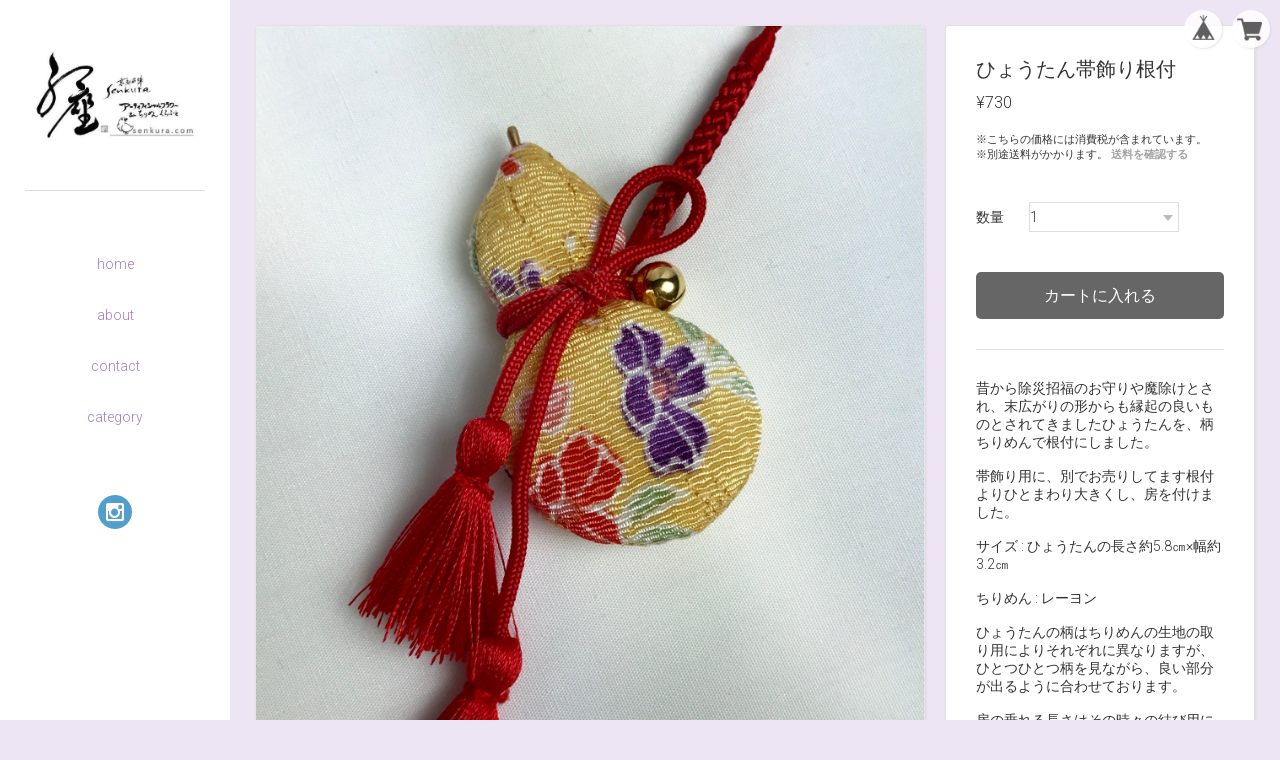

--- FILE ---
content_type: text/html; charset=UTF-8
request_url: https://www.senkura.com/items/7951176/reviews?format=user&score=&page=1
body_size: 2621
content:
				<li class="review01__listChild">
			<figure class="review01__itemInfo">
				<a href="/items/10977214" class="review01__imgWrap">
					<img src="https://baseec-img-mng.akamaized.net/images/item/origin/a0fd1df01bacf1197c7d0153d6c67d48.jpg?imformat=generic&q=90&im=Resize,width=146,type=normal" alt="ちりめん金魚根付（赤）" class="review01__img">
				</a>
				<figcaption class="review01__item">
					<i class="review01__iconImg ico--good"></i>
					<p class="review01__itemName">ちりめん金魚根付（赤）</p>
										<p class="review01__itemVariation">金魚（赤）根付紐</p>
										<time datetime="2025-07-10" class="review01__date">2025/07/10</time>
				</figcaption>
			</figure><!-- /.review01__itemInfo -->
						<p class="review01__comment">先ほど届きました！
とても可愛いですね。大変気にいりました。
浴衣を着たこれからのお出掛けに帯につけて行こうと思います。発送も迅速で翌日着きましたよ。
そうそう、プレゼントにちりめんシールが同封されていました。ありがとうございました。</p>
									<p class="review01__reply">無事に届いて良かったです。気に入っていただけてとても嬉しいです。
浴衣でのお出かけに、帯飾りに涼しげに楽しんで下さいね♪
こちらこそ、この度はありがとうございました♡</p>
					</li>
				<li class="review01__listChild">
			<figure class="review01__itemInfo">
				<a href="/items/8113629" class="review01__imgWrap">
					<img src="https://baseec-img-mng.akamaized.net/images/item/origin/ffd0e8e3e1866db0cde665ac1c05a5c5.jpg?imformat=generic&q=90&im=Resize,width=146,type=normal" alt="ひまわり♡ちりめん根付ストラップ" class="review01__img">
				</a>
				<figcaption class="review01__item">
					<i class="review01__iconImg ico--good"></i>
					<p class="review01__itemName">ひまわり♡ちりめん根付ストラップ</p>
										<p class="review01__itemVariation">ストラップ紐</p>
										<time datetime="2025-06-18" class="review01__date">2025/06/18</time>
				</figcaption>
			</figure><!-- /.review01__itemInfo -->
						<p class="review01__comment">可愛いです</p>
									<p class="review01__reply">気に入っていただけたようで良かったです
この度はありがとうございました♡</p>
					</li>
				<li class="review01__listChild">
			<figure class="review01__itemInfo">
				<a href="/items/94607901" class="review01__imgWrap">
					<img src="https://baseec-img-mng.akamaized.net/images/item/origin/ba1bb11ccf4c8dd803eef3d67ad82f6e.jpg?imformat=generic&q=90&im=Resize,width=146,type=normal" alt="A様専用" class="review01__img">
				</a>
				<figcaption class="review01__item">
					<i class="review01__iconImg ico--good"></i>
					<p class="review01__itemName">A様専用</p>
										<time datetime="2024-11-17" class="review01__date">2024/11/17</time>
				</figcaption>
			</figure><!-- /.review01__itemInfo -->
						<p class="review01__comment">無事に受け取りました☆
丁寧な梱包で最後まで丁寧なご対応ありがとうございました。
お品もちょうどよく、お地蔵さまの大きさもゴムもサイズ良かったです。
リースもお地蔵さまで癒されます。
ありがとうございました☆</p>
									<p class="review01__reply">無事にお受け取りいただけて良かったです。
大きさ、ゴムサイズも良かったとのことで安心いたしました。
リースも季節の風情楽しんでいただけましたら嬉しく存じます。
この度は目に留めていただき、こちらこそありがとうございました♡
</p>
					</li>
				<li class="review01__listChild">
			<figure class="review01__itemInfo">
				<a href="/items/10977189" class="review01__imgWrap">
					<img src="https://baseec-img-mng.akamaized.net/images/item/origin/431844f200949fdb777ecad7885b85db.jpg?imformat=generic&q=90&im=Resize,width=146,type=normal" alt="ちりめん金魚根付（黒）" class="review01__img">
				</a>
				<figcaption class="review01__item">
					<i class="review01__iconImg ico--good"></i>
					<p class="review01__itemName">ちりめん金魚根付（黒）</p>
										<p class="review01__itemVariation">金魚（黒）根付紐</p>
										<time datetime="2024-04-08" class="review01__date">2024/04/08</time>
				</figcaption>
			</figure><!-- /.review01__itemInfo -->
								</li>
				<li class="review01__listChild">
			<figure class="review01__itemInfo">
				<a href="/items/7776637" class="review01__imgWrap">
					<img src="https://baseec-img-mng.akamaized.net/images/item/origin/8df112a1636ad1f7528be79c6cd39782.jpg?imformat=generic&q=90&im=Resize,width=146,type=normal" alt="ひょうたんちりめん根付" class="review01__img">
				</a>
				<figcaption class="review01__item">
					<i class="review01__iconImg ico--good"></i>
					<p class="review01__itemName">ひょうたんちりめん根付</p>
										<p class="review01__itemVariation">C 水色 根付紐</p>
										<time datetime="2024-04-08" class="review01__date">2024/04/08</time>
				</figcaption>
			</figure><!-- /.review01__itemInfo -->
						<p class="review01__comment">千座の根付け、私は好きです。</p>
									<p class="review01__reply">ありがとうございます。
また何か目に留めていただけましたらよろしくお願いいたします。
この度はありがとうございました。</p>
					</li>
				<li class="review01__listChild">
			<figure class="review01__itemInfo">
				<a href="/items/8244147" class="review01__imgWrap">
					<img src="https://baseec-img-mng.akamaized.net/images/item/origin/653427ebb683eab0a8829ee22ebaac70.jpg?imformat=generic&q=90&im=Resize,width=146,type=normal" alt="白柴犬♡ちりめん根付ストラップ" class="review01__img">
				</a>
				<figcaption class="review01__item">
					<i class="review01__iconImg ico--good"></i>
					<p class="review01__itemName">白柴犬♡ちりめん根付ストラップ</p>
										<p class="review01__itemVariation">白柴犬 根付紐</p>
										<time datetime="2024-03-09" class="review01__date">2024/03/09</time>
				</figcaption>
			</figure><!-- /.review01__itemInfo -->
						<p class="review01__comment">可愛いです。オマケもありがとうございました😊</p>
									<p class="review01__reply">気に入っていただけて良かったです♡
こちらこそ、ありがとうございました☺️</p>
					</li>
				<li class="review01__listChild">
			<figure class="review01__itemInfo">
				<a href="/items/63469202" class="review01__imgWrap">
					<img src="https://baseec-img-mng.akamaized.net/images/item/origin/36e5e701477ad22e1ae1f03a205066f2.jpg?imformat=generic&q=90&im=Resize,width=146,type=normal" alt="黒猫♡ちりめん根付ストラップ" class="review01__img">
				</a>
				<figcaption class="review01__item">
					<i class="review01__iconImg ico--good"></i>
					<p class="review01__itemName">黒猫♡ちりめん根付ストラップ</p>
										<p class="review01__itemVariation">赤い根付紐</p>
										<time datetime="2024-01-04" class="review01__date">2024/01/04</time>
				</figcaption>
			</figure><!-- /.review01__itemInfo -->
								</li>
				<li class="review01__listChild">
			<figure class="review01__itemInfo">
				<a href="/items/63496237" class="review01__imgWrap">
					<img src="https://baseec-img-mng.akamaized.net/images/item/origin/6cd676f560f5d53329ac32c12426dd7e.jpg?imformat=generic&q=90&im=Resize,width=146,type=normal" alt="茶トラ猫〈A〉♡ちりめん根付ストラップ" class="review01__img">
				</a>
				<figcaption class="review01__item">
					<i class="review01__iconImg ico--good"></i>
					<p class="review01__itemName">茶トラ猫〈A〉♡ちりめん根付ストラップ</p>
										<p class="review01__itemVariation">赤い根付紐</p>
										<time datetime="2024-01-04" class="review01__date">2024/01/04</time>
				</figcaption>
			</figure><!-- /.review01__itemInfo -->
								</li>
				<li class="review01__listChild">
			<figure class="review01__itemInfo">
				<a href="/items/63469245" class="review01__imgWrap">
					<img src="https://baseec-img-mng.akamaized.net/images/item/origin/8ad2c8104d6c4c44b8db8ff14b430ae1.jpg?imformat=generic&q=90&im=Resize,width=146,type=normal" alt="白猫♡ちりめん根付ストラップ" class="review01__img">
				</a>
				<figcaption class="review01__item">
					<i class="review01__iconImg ico--good"></i>
					<p class="review01__itemName">白猫♡ちりめん根付ストラップ</p>
										<p class="review01__itemVariation">赤い根付紐</p>
										<time datetime="2024-01-04" class="review01__date">2024/01/04</time>
				</figcaption>
			</figure><!-- /.review01__itemInfo -->
						<p class="review01__comment">猫好きのお友達にプレゼントしたくて購入しました。
以前、柴犬の根付けを購入して、帯飾りやイヤリングにして使っており、その友人に好評です。
今回猫ちゃんを見つけたので、帯飾りにしてプレゼントしたいと思います。</p>
									<p class="review01__reply">こちらでは初めてでしたので、お名前に気が付かず失礼いたしました。
柴犬を色々に楽しんでいただきありがとうございます。
この度もご友人への贈り物にお選びいただき、ありがとうございました。
ご友人にも気に入っていただけましたら嬉しく存じます。</p>
					</li>
				<li class="review01__listChild">
			<figure class="review01__itemInfo">
				<a href="/items/10242817" class="review01__imgWrap">
					<img src="https://baseec-img-mng.akamaized.net/images/item/origin/d3f6da3eb18d7c884ee19e635fa1b4c0.jpg?imformat=generic&q=90&im=Resize,width=146,type=normal" alt="ちりめんリース鯉のぼり" class="review01__img">
				</a>
				<figcaption class="review01__item">
					<i class="review01__iconImg ico--good"></i>
					<p class="review01__itemName">ちりめんリース鯉のぼり</p>
										<time datetime="2023-05-07" class="review01__date">2023/05/07</time>
				</figcaption>
			</figure><!-- /.review01__itemInfo -->
						<p class="review01__comment">本日無事届きました。とても可愛いお品に大満足です。対応も非常に丁寧で発送もスムーズでした。この度はありがとうございました。</p>
									<p class="review01__reply">気に入っていただけ、ご満足いただけてとても嬉しく存じます。
こちらこそ、この度はありがとうございました♡</p>
					</li>
				<li class="review01__listChild">
			<figure class="review01__itemInfo">
				<a href="/items/11581578" class="review01__imgWrap">
					<img src="https://baseec-img-mng.akamaized.net/images/item/origin/dc6776ce86ca08f8572abbf6a572b707.jpg?imformat=generic&q=90&im=Resize,width=146,type=normal" alt="ちりめん朝顔ミニタペストリー" class="review01__img">
				</a>
				<figcaption class="review01__item">
					<i class="review01__iconImg ico--good"></i>
					<p class="review01__itemName">ちりめん朝顔ミニタペストリー</p>
										<time datetime="2021-05-20" class="review01__date">2021/05/20</time>
				</figcaption>
			</figure><!-- /.review01__itemInfo -->
						<p class="review01__comment">前回のてるてる坊主のタペストリーと同様丁寧な作りでとても満足しています。ありがとうございました😀</p>
									<p class="review01__reply">夏の季節も気に入って頂けて良かったです☺️
梅雨の後の暑い夏、朝顔のミニタペストリーで少しでも涼しげに楽しんで頂けましたら嬉しく存じます。
この度もありがとうございました😊</p>
					</li>
				<li class="review01__listChild">
			<figure class="review01__itemInfo">
				<a href="/items/6162787" class="review01__imgWrap">
					<img src="https://baseec-img-mng.akamaized.net/images/item/origin/ad09bbe341bdba1abf66f9059d0db060.jpg?imformat=generic&q=90&im=Resize,width=146,type=normal" alt="ちりめん押絵紫陽花の彩りミニタペストリー" class="review01__img">
				</a>
				<figcaption class="review01__item">
					<i class="review01__iconImg ico--good"></i>
					<p class="review01__itemName">ちりめん押絵紫陽花の彩りミニタペストリー</p>
										<time datetime="2021-05-08" class="review01__date">2021/05/08</time>
				</figcaption>
			</figure><!-- /.review01__itemInfo -->
						<p class="review01__comment">とても可愛いし、作りも丁寧でした。とても満足です。また他の季節のタペストリーも購入したいと思います。</p>
									<p class="review01__reply">気に入って頂けてとても嬉しいです。
また色々な季節の風情を、ミニタペストリーの中でお楽しみ頂けましたら嬉しく存じます。
この度はありがとうございました♡
</p>
					</li>
				<li class="review01__listChild">
			<figure class="review01__itemInfo">
				<a href="/items/16038040" class="review01__imgWrap">
					<img src="https://baseec-img-mng.akamaized.net/images/item/origin/c3de8445a426c3f8c1d519101d36613e.jpg?imformat=generic&q=90&im=Resize,width=146,type=normal" alt="ちりめんリース節分飾り" class="review01__img">
				</a>
				<figcaption class="review01__item">
					<i class="review01__iconImg ico--good"></i>
					<p class="review01__itemName">ちりめんリース節分飾り</p>
										<time datetime="2019-11-14" class="review01__date">2019/11/14</time>
				</figcaption>
			</figure><!-- /.review01__itemInfo -->
								</li>
				<li class="review01__listChild">
			<figure class="review01__itemInfo">
				<a href="/items/7518967" class="review01__imgWrap">
					<img src="https://baseec-img-mng.akamaized.net/images/item/origin/f5a0add01cbd7643649f8ca51e6e688a.jpg?imformat=generic&q=90&im=Resize,width=146,type=normal" alt="お月見うさぎのミニタペストリー（色布）" class="review01__img">
				</a>
				<figcaption class="review01__item">
					<i class="review01__iconImg ico--good"></i>
					<p class="review01__itemName">お月見うさぎのミニタペストリー（色布）</p>
										<time datetime="2019-11-14" class="review01__date">2019/11/14</time>
				</figcaption>
			</figure><!-- /.review01__itemInfo -->
								</li>
				<li class="review01__listChild">
			<figure class="review01__itemInfo">
				<a href="/items/13653898" class="review01__imgWrap">
					<img src="https://baseec-img-mng.akamaized.net/images/item/origin/8dd3419c7789ca1691f30e0a4cb94702.jpg?imformat=generic&q=90&im=Resize,width=146,type=normal" alt="ちりめんリース♡だるま雛B" class="review01__img">
				</a>
				<figcaption class="review01__item">
					<i class="review01__iconImg ico--good"></i>
					<p class="review01__itemName">ちりめんリース♡だるま雛B</p>
										<time datetime="2019-11-14" class="review01__date">2019/11/14</time>
				</figcaption>
			</figure><!-- /.review01__itemInfo -->
								</li>
				<li class="review01__listChild">
			<figure class="review01__itemInfo">
				<a href="/items/8244147" class="review01__imgWrap">
					<img src="https://baseec-img-mng.akamaized.net/images/item/origin/653427ebb683eab0a8829ee22ebaac70.jpg?imformat=generic&q=90&im=Resize,width=146,type=normal" alt="白柴犬♡ちりめん根付ストラップ" class="review01__img">
				</a>
				<figcaption class="review01__item">
					<i class="review01__iconImg ico--good"></i>
					<p class="review01__itemName">白柴犬♡ちりめん根付ストラップ</p>
										<p class="review01__itemVariation">白柴犬 根付紐</p>
										<time datetime="2019-09-21" class="review01__date">2019/09/21</time>
				</figcaption>
			</figure><!-- /.review01__itemInfo -->
						<p class="review01__comment">この度はありがとうございました！
思っていた以上にステキです。
早速スマホにつけましたぁ！
愛らしい表情が我が家の愛犬に
そっくりです(´▽`*)ｱﾊﾊ
また利用させていただきたいです！</p>
									<p class="review01__reply">気に入って頂けて、愛犬ちゃんにそっくりとの事、とっても嬉しいです！
こちらこそ、またどうぞ宜しくお願い致します。
この度はありがとうございました( ´∀｀)
</p>
					</li>
				<li class="review01__listChild">
			<figure class="review01__itemInfo">
				<a href="/items/8244265" class="review01__imgWrap">
					<img src="https://baseec-img-mng.akamaized.net/images/item/origin/a626440f29c1b80ee410bccd90a662e3.jpg?imformat=generic&q=90&im=Resize,width=146,type=normal" alt="赤柴犬（うす茶）♡ちりめん根付ストラップ" class="review01__img">
				</a>
				<figcaption class="review01__item">
					<i class="review01__iconImg ico--good"></i>
					<p class="review01__itemName">赤柴犬（うす茶）♡ちりめん根付ストラップ</p>
										<p class="review01__itemVariation">赤柴犬（うす茶） ストラップ紐</p>
										<time datetime="2018-10-14" class="review01__date">2018/10/14</time>
				</figcaption>
			</figure><!-- /.review01__itemInfo -->
								</li>
		

--- FILE ---
content_type: text/css
request_url: https://baseec2.s3.amazonaws.com/official_template/template1/css/style.css?1768288315068
body_size: 21138
content:
@charset "UTF-8";.clearfix{zoom:1}.clearfix:after{content:"";display:block;clear:both}.fR{float:right}.fL{float:left}body{background-color:#f4f4f4;color:#333;font-size:14px;font-family:Roboto,Arial,Helvetica,"Hiragino Kaku Gothic ProN","ヒラギノ角ゴ Pro W3",Meiryo,sans-serif}h1,h2,h3,h4,h5,h6{margin:0;padding:0}figure{margin:0;padding:0}li,ul{list-style:none;margin:0;padding:0}p{margin:0;padding:0}a{text-decoration:none!important}a,a:active,a:hover,a:link,a:visited{color:#a2a2a2;text-decoration:none!important}.blockLink{display:block}.btn{appearance:none;border:none;border-radius:5px;display:block;-webkit-appearance:none;-moz-appearance:none;text-align:center}select{background-color:#fff;border:1px solid #ddd}.hide{display:none!important}.itemCb{outline:0;border:1px solid #ddd;border-radius:4px;background-color:#fff}.itemCb .btn-danger{background-image:none;background-color:#e95f5b;display:block!important;margin:20px auto 0}.itemCb #cboxClose{display:none}@keyframes spinner-loader{0%{transform:rotate(0)}100%{transform:rotate(360deg)}}.spinner-loader:not(:required){animation:spinner-loader 1.5s infinite linear;border-radius:.5em;box-shadow:rgba(0,0,51,.3) 1.5em 0 0 0,rgba(0,0,51,.3) 1.1em 1.1em 0 0,rgba(0,0,51,.3) 0 1.5em 0 0,rgba(0,0,51,.3) -1.1em 1.1em 0 0,rgba(0,0,51,.3) -1.5em 0 0 0,rgba(0,0,51,.3) -1.1em -1.1em 0 0,rgba(0,0,51,.3) 0 -1.5em 0 0,rgba(0,0,51,.3) 1.1em -1.1em 0 0;display:inline-block;font-size:10px;width:1em;height:1em;margin:1.5em;overflow:hidden;text-indent:100%}#loading{display:none;text-align:center}.headerFixed{position:fixed;right:10px;top:10px;z-index:10}.headerFixed #baseMenu li.base{float:left;margin-right:10px}.headerFixed #baseMenu li.cart{float:right}.headerFixed #baseMenu li.cart img{display:inline-block;margin:2px 4px 0 0}.headerFixed #baseMenu a{display:block;background-color:rgba(255,255,255,.8);border-radius:19px;box-sizing:border-box;box-shadow:1px 1px 2px 0 rgba(206,206,206,.5);height:38px;padding-top:5px;text-align:center;width:38px}.headerFixed #baseMenu a img{height:25px;width:25px}.topHeaderBlock{background-color:#fff;height:100%;position:fixed;width:230px;z-index:5}.topHeader__wrapper{padding:10px 25px 25px 25px}.shopName{border-bottom:1px solid #ddd;min-height:180px}.shopName__link{display:block;min-height:180px}.shopLogo{display:table;height:180px;width:100%}.shopLogo>span{display:table-cell;height:100%;text-align:center;vertical-align:middle;width:100%}.shopLogo>span .logoText{display:inline-block;max-height:180px;overflow:hidden;width:180px;word-wrap:break-word}.shopLogo img{width:90%}.menuList{margin:65px 0 70px}.menuList__item{margin:0 0 35px 0;text-align:center}.menus__sub{background-color:rgba(60,60,60,.8);min-width:0;max-width:0;height:100%;overflow:hidden;position:absolute;left:230px;top:0;transition:max-width .1s}.menus__sub.open{min-width:180px;max-width:300px;transition:min-width,max-width .2s}.menus__sub.longCat.open{overflow-y:scroll}.category__list{font-size:14px;text-align:left}.category__list--medium{font-size:12px}.category__list--medium .category__item{padding-left:15px}.category__item a{color:#fff!important;box-sizing:border-box;display:block;width:100%;height:100%;overflow:hidden;text-overflow:ellipsis;padding:10px 20px;white-space:nowrap}.shopSNSList{text-align:center}.shopSNSList__item{display:inline-block}.shopSNSList__item:not(:last-child){margin-right:8px}.shopSNSList__link{background-color:#d8d8d8;border-radius:17px;box-sizing:border-box;display:block;height:34px;padding:8px 0 0;text-align:center;width:34px}.shopSNSList__icon{color:#fff;font-size:18px}.mainBLock{padding:0 0 0 230px}.topNotice{font-size:16px;text-align:center;padding-top:50px}.headerWrapper{position:relative}.headerWrapper .spinner-loader{display:block;position:absolute;top:0;left:0;bottom:0;right:0;margin:auto}.headerWrapper .spinner-loader.loaded{display:none}.contentHeader{background-image:url(../img/bg.jpg);background-position:center 50%;background-repeat:no-repeat;background-size:cover;opacity:0;position:relative;height:260px;width:100%}.contentHeader.loaded{opacity:1;transition:opacity .8s}.shopCatch{box-sizing:border-box;font-size:20px;font-weight:400;padding:116px 0 0 60px;max-width:550px;opacity:0}.shopCatch.loaded{opacity:1;transition:opacity .5s}.infoBlock{background-color:rgba(255,255,255,.5);box-sizing:border-box;color:#333;padding:20px;position:absolute;right:0;top:60px;width:380px}.infoBlock__title{border-bottom:1px solid #515151;font-size:18px;padding:5px 0 15px}.infoBlock__content{box-sizing:border-box;font-size:12px;padding:15px 0 10px;max-height:70px;overflow:hidden}.search{background-color:#000;box-sizing:border-box;height:28px;padding:5px 15px}.searchForm{display:block;width:100%}.searchForm__ico:focus{outline:0}.searchForm__key{background-color:transparent;border:none;color:#ccc;display:inline-block;font-size:12px;height:18px;line-height:18px;margin-left:5px;vertical-align:top;width:85%}.searchForm__key:focus{outline:0}.searchForm__key:placeholder-shown{color:#fff}.searchForm__key::-webkit-input-placeholder{color:#fff}.searchForm__key:-moz-placeholder{color:#fff;opacity:1}.searchForm__key::-moz-placeholder{color:#fff;opacity:1}.searchForm__key:-ms-input-placeholder{color:#fff}.itemCat{padding:20px 10px 10px 20px}.itemCat .breadcrumb__child{display:inline;font-size:12px}.itemCat .breadcrumb__child:not(:last-child):after{content:" > "}.itemCat .childrenList{margin-top:2px}.itemCat .childrenList__li{border-radius:100px;box-sizing:border-box;display:inline-block;font-size:11px;min-height:14px;padding:0 8px 0 8px;margin:8px 10px 0 0}.itemList{box-sizing:border-box;padding:20px 0 20px 20px}.itemList__item{background-color:#fff;box-shadow:1px 1px 2px 0 rgba(206,206,206,.5);border:1px solid #e3e3e3;border-radius:4px;box-sizing:border-box;margin:0 0 15px 0;width:230px}.itemList__item .label_image{position:absolute;left:-12px;top:-12px;width:70px;z-index:2}.itemList__imgbox{border-radius:3px 3px 0 0;border-bottom:1px solid #d5d5d5;overflow:hidden}.itemList__imgbox img{vertical-align:bottom;width:100%}.itemInfo{padding:10px}.itemInfo__title{border-bottom:1px solid rgba(204,204,204,.15);color:#666;font-size:14px;font-weight:400;padding:0 0 8px}.itemInfo__price{padding-top:8px;text-align:right}.itemInfo__salePrice{color:#e95f5b;padding-top:8px;text-align:right}.itemInfo__saleRate{background-color:#e95f5b;border-radius:20px;box-sizing:border-box;color:#fff;display:inline-block;font-size:12px;font-style:normal;padding:2px 5px;vertical-align:middle}.footer{padding-top:50px;width:100%}.footerWrapper{background-color:#e9e9e9;height:115px;position:relative;padding:30px 30px 30px 260px;z-index:3}.footer .footerMenu{display:inline-block;font-size:12px}.footer .footerMenu__item{display:inline-block;margin-right:30px}.footer .footerMenu__item #i18>div{position:relative}.footer .footerMenu__item #i18>div:after{box-sizing:border-box;border-top:6px solid #666;border-left:6px solid #fff;border-right:6px solid #fff;content:"";display:block;height:6px;width:12px;position:absolute;right:7px;top:12px}.footer .footerMenu__item #i18 .lang{display:inline-block}.footer .footerMenu__item #i18 .currency{display:inline-block}.footer .footerMenu__item #i18 select{-moz-appearance:inherit;appearance:inherit;-webkit-appearance:inherit;border:1px solid #ccc;border-radius:2px;cursor:pointer;font-size:11px;line-height:18px;min-width:inherit;padding:5px 30px 5px 10px;vertical-align:middle}.footer .footerSocial>div{display:inline-block;margin-left:10px;vertical-align:top}.footer .copy{color:#a2a2a2;font-size:12px;text-align:center;margin-top:40px;vertical-align:bottom}.mainBLockWrapper{display:table;box-sizing:border-box;width:100%;min-width:840px;padding:25px}.mainBLockWrapper.staticWrapper{display:block}.itemDetailCol{display:table-cell;vertical-align:top}.itemDetailCol__box{background-color:#fff;box-shadow:1px 1px 2px 0 rgba(206,206,206,.5);border:1px solid #e3e3e3;border-radius:4px;box-sizing:border-box}.itemDetailCol:last-child{width:310px}.itemPhotoBlock{position:relative;margin-right:20px}.itemPhotoBlock .label_image{position:absolute;left:-12px;top:-12px;width:70px;z-index:2}.itemSlideWrapper{margin:0 auto;max-width:950px;padding:30px 30px 0 30px;position:relative}.itemSlideWrapper .bx-wrapper{margin-bottom:0}.itemSlideWrapper .bx-wrapper .bx-viewport{background-color:transparent;border:none;box-shadow:none;left:0}.itemSlideWrapper .mainImg__item{text-align:center}.itemSlideWrapper .mainImg__item img{width:100%;display:block}.itemCount{background-color:rgba(170,170,170,.4);border-radius:100px;color:#fff;height:24px;letter-spacing:normal;line-height:24px;margin:20px auto;padding:0 5px;text-align:center;width:50px;-webkit-font-smoothing:antialiased}#itemSlidePager{letter-spacing:-.4em;width:100%}#itemSlidePager.noslide{padding-top:20px}#itemSlidePager a{background-color:#fff;border:1px solid #e3e3e3;display:inline-block;height:80px;opacity:.7;letter-spacing:normal;margin:0 15px 15px 0;text-align:center;vertical-align:top;width:80px}#itemSlidePager a.active{border:1px solid #d5d5d5;opacity:1}#itemSlidePager a img{vertical-align:middle;max-width:80px;max-height:80px}.itemCount{display:none}.itemThumbnail{padding:30px 30px 15px}.review{position:relative;padding:0 0 40px}.review .review01__tabWrap{position:static;padding:0}.review .review01__radio+label{font-size:11px}.review .review01__trigger{cursor:pointer;top:auto;left:0;bottom:-10px}.review .review01__tabIcon{background-size:16px;height:16px;width:16px}.review .review01__count{margin-left:5px}.itemInfoBlock .itemInfoWrapper{padding:30px}.itemInfoBlock .itemDetail__title{font-size:20px;font-weight:400;margin-bottom:10px}.itemInfoBlock .itemDetail__price{font-size:16px;margin-bottom:20px}.itemInfoBlock .itemDetail__salePrice{color:#e95f5b;display:inline-block;font-weight:700;font-size:18px;margin-top:5px}.itemInfoBlock .itemDetail__saleRate{background-color:#e95f5b;border-radius:20px;box-sizing:border-box;color:#fff;display:inline-block;font-size:14px;font-style:normal;padding:2px 5px;vertical-align:top}.itemInfoBlock #itemAttention{font-size:11px;margin-bottom:20px}.itemInfoBlock #itemSelect{margin:40px 0}.itemInfoBlock #itemSelect>div{margin:0 0 10px}.itemInfoBlock #itemSelect label{display:inline-block;line-height:30px;width:50px}.itemInfoBlock #itemSelect select{height:30px;width:150px}.itemInfoBlock .addCartBtn{background-color:#666;color:#fff;font-size:16px;line-height:45px;width:100%}.itemInfoBlock .addCartBtn.soldout{background-color:#fff;color:#e95f5b}.itemInfoBlock .itemExplain{border-top:1px solid #ddd;margin:30px 0 30px;padding:30px 0 0}.itemInfoBlock #widget{margin:0!important}.itemInfoBlock .widgetLink{background-color:#ccc!important;border-radius:5px!important;color:#fff!important;display:block!important;height:auto!important;font-size:14px!important;line-height:35px!important;margin:0 auto;padding:0!important;text-align:center!important}.itemInfoBlock .itemSocial{margin-top:20px;text-align:center}.itemInfoBlock .itemSocial>div{display:inline-block;vertical-align:top}.itemInfoBlock .itemSocial>div:first-child{margin-right:10px}.itemInfoBlock .illegalReportBlock{border-top:1px solid #ddd;font-size:12px;margin-top:30px;padding-top:20px;text-align:right}.staticContainer{background-color:#fff;box-shadow:1px 1px 2px 0 rgba(206,206,206,.5);border:1px solid #e3e3e3;border-radius:4px;box-sizing:border-box;min-height:600px;min-width:600px;padding:50px 50px 20px 50px;width:100%}.sBlock{margin:0 auto 30px;max-width:998px}.sBlock h1,.sBlock h2{border-bottom:1px solid #ddd;font-size:26px;letter-spacing:.1em;margin:0 0 40px;padding-bottom:20px;text-transform:uppercase}.sBlock p{font-size:14px;line-height:1.9em}.sBlock .inquirySection p{font-weight:700;text-align:center;margin:50px 0 30px}.sBlock .inquirySection form dl{margin:0 auto;width:80%}.sBlock .inquirySection form dt{margin:0 0 10px 0}.sBlock .inquirySection form span{color:#e95f5b;font-size:12px}.sBlock .inquirySection form span:before{content:'  '}.sBlock .inquirySection form dd{margin:0 0 30px 0}.sBlock .inquirySection form dd input,.sBlock .inquirySection form dd textarea{border:1px solid #ddd;border-radius:3px;height:40px;padding-left:2%;width:98%}.sBlock .inquirySection form dd textarea{height:70px;padding:2%;width:96%}.sBlock .inquirySection form .control-panel{padding:30px 0 10px;text-align:center}.sBlock .inquirySection form .control-panel input{-webkit-appearance:button;background-color:#666;border:none;border-radius:5px;color:#fff;line-height:40px;display:inline-block;font-size:16px;width:60%}.sBlock .inquirySection#inquiryConfirmSection dd{background-color:#f4f4f4;border-radius:3px;padding:15px 10px}.sBlock .inquirySection#inquiryCompleteSection>p{padding:40px 0 80px}.sBlock .inquirySection#inquiryCompleteSection>a{display:block;margin:50px 0 0;text-align:right}.sBlock #law h3{margin-top:20px;font-size:14px}.sBlock #privacy h3{margin-bottom:20px;font-size:14px}.sBlock #privacy dl dt{font-weight:700;margin:0 0 5px}.sBlock #privacy dl dd{margin:0 0 15px}.sBlock.blogBlock .blog_title h2{text-transform:none;word-wrap:break-word}.sBlock.blogBlock .blogListMain .blog_title h2{margin-bottom:20px}.sBlock.blogBlock .blog_inner{margin-bottom:50px}.sBlock.blogBlock .blog_inner .publish_date{color:#a2a2a2;font-size:12px;margin:0 0 10px}.sBlock.blogBlock .blog_inner .read_more a{background-color:#d8d8d8;border-radius:5px;box-sizing:border-box;color:#fff;display:inline-block;margin:20px 0 20px;padding:10px 40px;text-align:center;width:100%}.sBlock.blogBlock .blog_inner .blog_head_image img{max-width:100%}.sBlock.blogBlock .blog_inner .social{margin-top:10px}.sBlock.blogBlock .blog_inner .social li{display:inline-block;margin-right:8px}@media screen and (min-width:1510px){.infoBlock{right:auto;left:880px}}@media screen and (max-width:1300px){.itemSlideWrapper{padding:0}.itemSlideWrapper .mainImg__item img{border-radius:3px 3px 0 0}.itemSlideWrapper .mainImg__item.x_onlyOneItemImg img{border-radius:3px}}@media screen and (max-width:1170px){.shopCatch{padding-top:30px}.infoBlock{margin:20px 0 0 60px;position:relative;top:0;right:0;width:450px}}@media screen and (min-width:769px){.onlySP{display:none}a:hover{opacity:.8}.btn:hover{opacity:.8}.mainBLock{min-height:800px}.itemList__item.soldout .itemList__imgbox{background-color:#000}.itemList__item.soldout .itemList__imgbox:hover{position:relative}.itemList__item.soldout .itemList__imgbox:hover img{opacity:.3}.itemList__item.soldout .itemList__imgbox:hover:after{color:#fff;content:"SOLD OUT";font-size:16px;display:block;height:22px;line-height:22px;position:absolute;top:0;right:0;bottom:0;left:0;margin:auto;text-align:center;width:100%;z-index:1}}@media screen and (min-width:1451px){.gridFix_PC{width:20%}.itemList__item{width:18.7%}}@media screen and (max-width:1450px) and (min-width:1101px){.gridFix_PC{width:25%}.itemList__item{width:23.1%}}@media screen and (max-width:1100px) and (min-width:769px){.gridFix_PC{width:33.33333%}.itemList__item{width:30.7%}}@media only screen and (max-width:828px){.review01{margin:0!important}.review01 .review01__list{border-bottom:none!important}}@media screen and (max-width:768px){.onlyPC{display:none}.fL,.fR{float:none}.rBlock{width:100%}select{font-size:16px}.topHeaderBlock{height:auto;position:relative}.shopName{min-height:100px}.shopName__link{min-height:120px}.shopLogo{height:120px}.shopLogo>span .logoText{max-height:180px;overflow:hidden;text-align:center;word-wrap:break-word}.shopLogo img{max-height:80px;max-width:300px;width:auto}.menuList{margin:20px 0 0;text-align:center}.menuList__item{display:inline-block}.menuList__item:not(:last-child){margin-right:30px}.menus__sub{background-color:rgba(30,30,30,.8);left:0;top:190px;height:auto;max-height:0;max-width:100%;width:100%;transition:max-height .2s;z-index:15}.menus__sub.open{max-height:5000px;max-width:100%;transition:max-height .2s}.category__item a{overflow:hidden;text-overflow:ellipsis;white-space:nowrap}.mainBLock{padding:0}.review{position:static;padding:0 0 40px}.review .review01__tabWrap{position:relative;padding:0 50px 0 0}.review .review01__radio+label{font-size:14px}.review .review01__trigger{top:0;left:auto;bottom:0;width:50px}.review .review01__count{margin-left:10px}.review .review01__tabIcon{background-size:24px;height:24px;width:24px}.shopCatch{max-width:100%;text-align:center;padding:30px 0 0 0;width:100%}.infoBlock{margin:30px auto 0;position:relative;width:80%}.footerWrapper{height:auto;padding:30px}.footerMenu{text-align:center;width:100%}.footerSocial{padding:20px 0 0;text-align:center}.itemInfo__salePrice{font-weight:700}.itemInfo__saleRate{margin-bottom:3px}.itemList__item.soldout .itemInfo__price span{text-decoration:line-through}.itemList__item.soldout .itemInfo__price:after{content:" SOLD OUT";color:#e95f5b;font-size:12px;text-decoration:none}.mainBLockWrapper{display:block;min-width:300px;padding:2.5% 2% 2% 2%}.itemDetailCol{display:block;width:100%}.itemDetailCol:last-child{margin-top:10px;width:100%}.itemPhotoBlock{margin-right:0}#itemSlidePager{margin:0}.staticContainer{min-width:300px}.sBlock .inquirySection#inquiryCompleteSection>a{text-align:center}.sBlock.blogBlock .blog_inner .social ul{text-align:center}.itemCat{padding:20px 10px 10px 10px}}@media screen and (max-width:768px) and (min-width:519px){.onlySP{display:none}.shopLogo>span .logoText{width:600px}.category__item{display:inline-block}.category__item a{font-size:12px;line-height:25px;padding:2px 20px}#switchCat.open{position:relative}#switchCat.open:after{border-left:10px solid #fff;border-right:10px solid #fff;border-bottom:10px solid rgba(60,60,60,.8);box-sizing:border-box;content:"";display:block;height:20px;position:absolute;left:20px;top:20px;z-index:20;width:20px}.shopCatch.withoutInformation{padding:110px 10px 0}.itemDetailCol__box{height:auto}.itemSlideWrapper{padding:0}.itemSlideWrapper .mainImg__item img{border-radius:0;margin:0 auto;width:auto;max-height:550px;max-width:100%}.itemSlideWrapper .mainImg__item .x_onlyOneItemImg img{border-radius:0}}@media screen and (max-width:518px){.shopName{border-bottom:none;min-height:80px}.shopName__link{min-height:100px}.shopLogo{height:100px}.shopLogo img{max-height:60px;max-width:200px;width:auto}.shopLogo>span .logoText{width:270px}.headerFixed{top:6px}#spNav{background-color:#d8d8d8;height:50px}#spNav__btn{position:absolute;left:10px;top:14px;height:22px;width:30px}#spNav__btn,#spNav__btn span{box-sizing:border-box;display:inline-block;transition:all .4s}#spNav__btn span{background-color:#fff;height:4px;position:absolute;left:0;width:100%}#spNav__btn span:nth-of-type(1){top:0}#spNav__btn span:nth-of-type(2){top:9px}#spNav__btn span:nth-of-type(3){bottom:0}#spNav__btn.active span:nth-of-type(1){transform:translateY(9px) rotate(-315deg)}#spNav__btn.active span:nth-of-type(2){opacity:0}#spNav__btn.active span:nth-of-type(3){transform:translateY(-9px) rotate(315deg)}.menus{display:none;background-color:rgba(60,60,60,.8);position:absolute;top:0;left:0;width:100%}.menus.menusOpen{display:block;opacity:0;transition:opacity .2s}.menus.menusOpen.fadein{opacity:1;transition:opacity .5s}.menus.menusOpen.fadein .menuList{position:relative}.menus.menusOpen.fadein .menuList__item{z-index:9999!important}.menuList{margin:0}.menuList__item{display:block;padding:0;margin:0!important}.menuList__item:not(:last-child){border-bottom:1px solid #888}.menuList__item a{color:#fff;display:block;line-height:40px;width:100%}.menuList__item .category__item a{line-height:20px}.menus__sub{left:0;top:40px}.catContainer{position:relative}.contentHeader{height:150px}.shopCatch{font-size:14px;margin:0 auto;padding-top:60px;width:90%}.infoBlock{display:none}.infoBlock--sp{margin:10px 0;padding:3%}.infoBlock--sp__title{border-bottom:1px solid #e3e3e3;padding:0 0 5px}.infoBlock--sp__content{font-size:11px;padding:5px 0 0}.itemList{padding:3% 0 3% 1.5%}.gridFix{width:50%}.itemList__item{margin:0 0 8px 0;width:47%}#itemSlidePager{display:none}.itemCount{display:block}.itemInfoBlock .itemInfoWrapper{padding:3%}.review{padding:0}.footer .footerMenu__item{display:block;text-align:center;margin:0}.footer .footerMenu__item:not(:last-child){margin:0 0 10px 0}#i18 .controlGroup{display:table;margin:0 auto 10px}#i18 .controlLabel,#i18 .controls{display:table-cell}#i18 .controlLabel{padding:0 20px 0 0}#i18 .input.select{position:relative}#i18 .input.select:after{box-sizing:border-box;border-top:6px solid #666;border-left:6px solid #fff;border-right:6px solid #fff;content:"";display:block;height:6px;width:12px;position:absolute;top:11px;right:6px}.staticContainer{min-height:300px;padding:20px 3% 20px}.sBlock h1,.sBlock h2{font-size:18px;margin:0 0 20px}.sBlock .inquirySection form dl{width:100%}.sBlock .inquirySection form .control-panel{padding:10px 0 10px}.sBlock .inquirySection#inquiryCompleteSection>a{text-align:center}.sBlock.blogBlock .blog_inner{margin-bottom:30px}.sBlock .inquirySection form dd input,.sBlock .inquirySection form dd textarea{width:90%}.itemList__item .label_image{left:-6px;top:-6px;width:35px}.itemPhotoBlock .label_image{left:-9px;top:-9px;width:50px}}